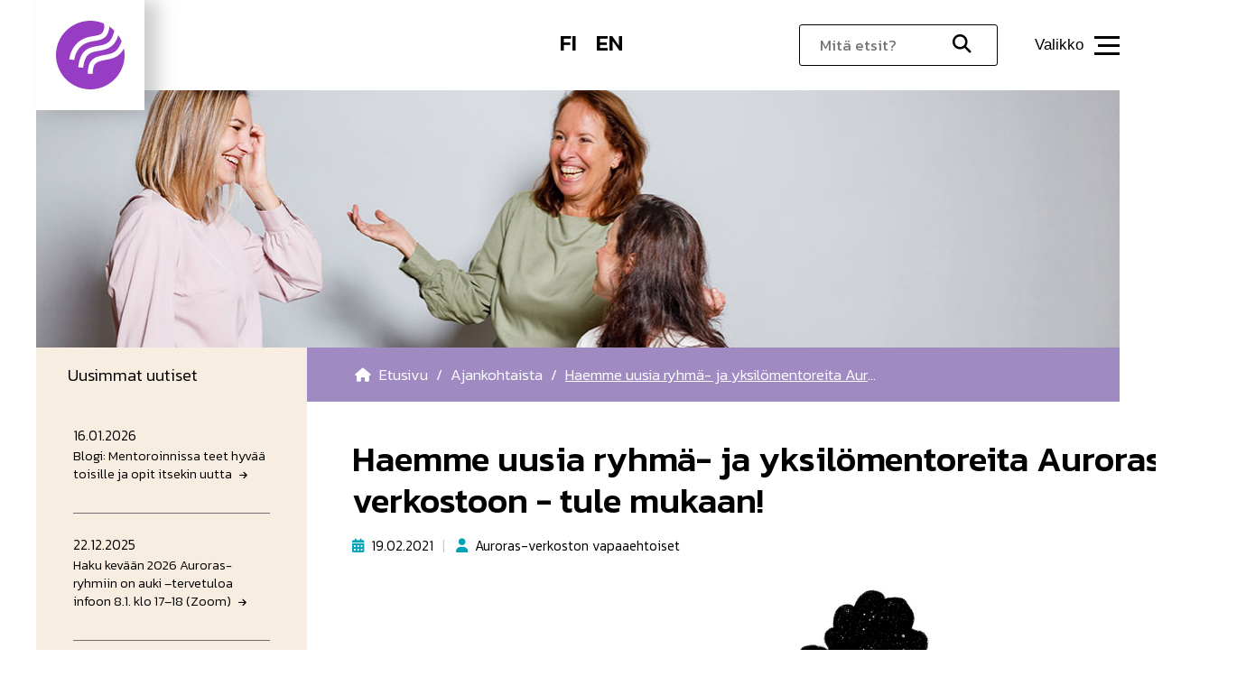

--- FILE ---
content_type: text/html; charset=UTF-8
request_url: https://auroras.fi/2021/02/haemme-uusia-ryhma-ja-yksilomentoreita-auroras-verkostoon-tule-mukaan/
body_size: 9245
content:
<!DOCTYPE html>
<html lang="fi">
  <head>
  <!-- Google Tag Manager -->
<script>(function(w,d,s,l,i){w[l]=w[l]||[];w[l].push({'gtm.start':
new Date().getTime(),event:'gtm.js'});var f=d.getElementsByTagName(s)[0],
j=d.createElement(s),dl=l!='dataLayer'?'&l='+l:'';j.async=true;j.src=
'https://www.googletagmanager.com/gtm.js?id='+i+dl;f.parentNode.insertBefore(j,f);
})(window,document,'script','dataLayer','GTM-WL4725CV');</script>
<!-- End Google Tag Manager -->  <meta charset="utf-8" />
  <link rel="preconnect" href="https://fonts.googleapis.com" />
  <link rel="preconnect" href="https://fonts.gstatic.com" crossorigin />
  <link rel="preload" as="style" onload="this.onload=null;this.rel='stylesheet'" href="https://fonts.googleapis.com/css2?family=Kanit:wght@300;400;500&display=swap" />
  <link rel="preload" as="style" onload="this.onload=null;this.rel='stylesheet'" href="https://cdnjs.cloudflare.com/ajax/libs/font-awesome/6.4.2/css/all.min.css" integrity="sha512-z3gLpd7yknf1YoNbCzqRKc4qyor8gaKU1qmn+CShxbuBusANI9QpRohGBreCFkKxLhei6S9CQXFEbbKuqLg0DA==" crossorigin="anonymous" referrerpolicy="no-referrer" />
  <meta name="viewport" content="width=device-width, initial-scale=1" />
  <link rel="stylesheet" href="/wp-content/themes/auroras2025/style.css" />
  <link rel="stylesheet" href="/wp-content/themes/auroras2025/assets/css/theme68a30747" />
  <script src="https://ajax.googleapis.com/ajax/libs/jquery/3.7.1/jquery.min.js"></script>
  <link rel="apple-touch-icon" sizes="180x180" href="/apple-touch-icon.png" />
  <link rel="icon" type="image/png" sizes="32x32" href="/favicon-32x32.png" />
  <link rel="icon" type="image/png" sizes="16x16" href="/favicon-16x16.png" />
  <link rel="manifest" href="/site.webmanifest" />
  <script src="/wp-content/themes/auroras2025/assets/js/main.js"></script>
  <!--
  <script src="/wp-content/themes/auroras2025/assets/js/add.js"></script>
  -->
  <meta name='robots' content='index, follow, max-image-preview:large, max-snippet:-1, max-video-preview:-1' />

	<!-- This site is optimized with the Yoast SEO plugin v26.7 - https://yoast.com/wordpress/plugins/seo/ -->
	<title>Haemme uusia ryhmä- ja yksilömentoreita Auroras-verkostoon - tule mukaan!</title>
	<meta name="description" content="%" />
	<link rel="canonical" href="https://auroras.fi/2021/02/haemme-uusia-ryhma-ja-yksilomentoreita-auroras-verkostoon-tule-mukaan/" />
	<meta property="og:locale" content="fi_FI" />
	<meta property="og:type" content="article" />
	<meta property="og:title" content="Haemme uusia ryhmä- ja yksilömentoreita Auroras-verkostoon - tule mukaan!" />
	<meta property="og:description" content="%" />
	<meta property="og:url" content="https://auroras.fi/2021/02/haemme-uusia-ryhma-ja-yksilomentoreita-auroras-verkostoon-tule-mukaan/" />
	<meta property="og:site_name" content="Auroras" />
	<meta property="article:publisher" content="https://www.facebook.com/aurorasverkosto/" />
	<meta property="article:published_time" content="2021-02-19T08:58:54+00:00" />
	<meta property="article:modified_time" content="2021-02-19T09:35:12+00:00" />
	<meta property="og:image" content="https://auroras.fi/wp-content/uploads/2021/02/Mentoriksi-Auroras-verkostoon.png" />
	<meta name="author" content="Auroras-verkoston vapaaehtoiset" />
	<meta name="twitter:card" content="summary_large_image" />
	<meta name="twitter:label1" content="Kirjoittanut" />
	<meta name="twitter:data1" content="Auroras-verkoston vapaaehtoiset" />
	<meta name="twitter:label2" content="Arvioitu lukuaika" />
	<meta name="twitter:data2" content="1 minuutti" />
	<script type="application/ld+json" class="yoast-schema-graph">{"@context":"https://schema.org","@graph":[{"@type":"Article","@id":"https://auroras.fi/2021/02/haemme-uusia-ryhma-ja-yksilomentoreita-auroras-verkostoon-tule-mukaan/#article","isPartOf":{"@id":"https://auroras.fi/2021/02/haemme-uusia-ryhma-ja-yksilomentoreita-auroras-verkostoon-tule-mukaan/"},"author":{"name":"Auroras-verkoston vapaaehtoiset","@id":"https://auroras.fi/#/schema/person/df6fcd20e0ab0eda88b630e3b97f564b"},"headline":"Haemme uusia ryhmä- ja yksilömentoreita Auroras-verkostoon &#8211; tule mukaan!","datePublished":"2021-02-19T08:58:54+00:00","dateModified":"2021-02-19T09:35:12+00:00","mainEntityOfPage":{"@id":"https://auroras.fi/2021/02/haemme-uusia-ryhma-ja-yksilomentoreita-auroras-verkostoon-tule-mukaan/"},"wordCount":207,"commentCount":0,"publisher":{"@id":"https://auroras.fi/#organization"},"image":{"@id":"https://auroras.fi/2021/02/haemme-uusia-ryhma-ja-yksilomentoreita-auroras-verkostoon-tule-mukaan/#primaryimage"},"thumbnailUrl":"https://auroras.fi/wp-content/uploads/2021/02/Mentoriksi-Auroras-verkostoon.png","inLanguage":"fi","potentialAction":[{"@type":"CommentAction","name":"Comment","target":["https://auroras.fi/2021/02/haemme-uusia-ryhma-ja-yksilomentoreita-auroras-verkostoon-tule-mukaan/#respond"]}]},{"@type":"WebPage","@id":"https://auroras.fi/2021/02/haemme-uusia-ryhma-ja-yksilomentoreita-auroras-verkostoon-tule-mukaan/","url":"https://auroras.fi/2021/02/haemme-uusia-ryhma-ja-yksilomentoreita-auroras-verkostoon-tule-mukaan/","name":"Haemme uusia ryhmä- ja yksilömentoreita Auroras-verkostoon - tule mukaan!","isPartOf":{"@id":"https://auroras.fi/#website"},"primaryImageOfPage":{"@id":"https://auroras.fi/2021/02/haemme-uusia-ryhma-ja-yksilomentoreita-auroras-verkostoon-tule-mukaan/#primaryimage"},"image":{"@id":"https://auroras.fi/2021/02/haemme-uusia-ryhma-ja-yksilomentoreita-auroras-verkostoon-tule-mukaan/#primaryimage"},"thumbnailUrl":"https://auroras.fi/wp-content/uploads/2021/02/Mentoriksi-Auroras-verkostoon.png","datePublished":"2021-02-19T08:58:54+00:00","dateModified":"2021-02-19T09:35:12+00:00","description":"%","breadcrumb":{"@id":"https://auroras.fi/2021/02/haemme-uusia-ryhma-ja-yksilomentoreita-auroras-verkostoon-tule-mukaan/#breadcrumb"},"inLanguage":"fi","potentialAction":[{"@type":"ReadAction","target":["https://auroras.fi/2021/02/haemme-uusia-ryhma-ja-yksilomentoreita-auroras-verkostoon-tule-mukaan/"]}]},{"@type":"ImageObject","inLanguage":"fi","@id":"https://auroras.fi/2021/02/haemme-uusia-ryhma-ja-yksilomentoreita-auroras-verkostoon-tule-mukaan/#primaryimage","url":"https://auroras.fi/wp-content/uploads/2021/02/Mentoriksi-Auroras-verkostoon.png","contentUrl":"https://auroras.fi/wp-content/uploads/2021/02/Mentoriksi-Auroras-verkostoon.png","width":940,"height":788},{"@type":"BreadcrumbList","@id":"https://auroras.fi/2021/02/haemme-uusia-ryhma-ja-yksilomentoreita-auroras-verkostoon-tule-mukaan/#breadcrumb","itemListElement":[{"@type":"ListItem","position":1,"name":"Home","item":"https://auroras.fi/"},{"@type":"ListItem","position":2,"name":"Haemme uusia ryhmä- ja yksilömentoreita Auroras-verkostoon &#8211; tule mukaan!"}]},{"@type":"WebSite","@id":"https://auroras.fi/#website","url":"https://auroras.fi/","name":"Auroras-verkosto","description":"Auroras-verkosto","publisher":{"@id":"https://auroras.fi/#organization"},"potentialAction":[{"@type":"SearchAction","target":{"@type":"EntryPoint","urlTemplate":"https://auroras.fi/?s={search_term_string}"},"query-input":{"@type":"PropertyValueSpecification","valueRequired":true,"valueName":"search_term_string"}}],"inLanguage":"fi"},{"@type":"Organization","@id":"https://auroras.fi/#organization","name":"Auroras-verkosto","url":"https://auroras.fi/","logo":{"@type":"ImageObject","inLanguage":"fi","@id":"https://auroras.fi/#/schema/logo/image/","url":"https://auroras.fi/wp-content/uploads/2025/08/Auroras-somelogo-2560-x-2560-px-1.png","contentUrl":"https://auroras.fi/wp-content/uploads/2025/08/Auroras-somelogo-2560-x-2560-px-1.png","width":2560,"height":2560,"caption":"Auroras-verkosto"},"image":{"@id":"https://auroras.fi/#/schema/logo/image/"},"sameAs":["https://www.facebook.com/aurorasverkosto/","https://www.instagram.com/aurorasverkosto"]},{"@type":"Person","@id":"https://auroras.fi/#/schema/person/df6fcd20e0ab0eda88b630e3b97f564b","name":"Auroras-verkoston vapaaehtoiset"}]}</script>
	<!-- / Yoast SEO plugin. -->


<link rel="alternate" title="oEmbed (JSON)" type="application/json+oembed" href="https://auroras.fi/wp-json/oembed/1.0/embed?url=https%3A%2F%2Fauroras.fi%2F2021%2F02%2Fhaemme-uusia-ryhma-ja-yksilomentoreita-auroras-verkostoon-tule-mukaan%2F" />
<link rel="alternate" title="oEmbed (XML)" type="text/xml+oembed" href="https://auroras.fi/wp-json/oembed/1.0/embed?url=https%3A%2F%2Fauroras.fi%2F2021%2F02%2Fhaemme-uusia-ryhma-ja-yksilomentoreita-auroras-verkostoon-tule-mukaan%2F&#038;format=xml" />
<style id='wp-img-auto-sizes-contain-inline-css' type='text/css'>
img:is([sizes=auto i],[sizes^="auto," i]){contain-intrinsic-size:3000px 1500px}
/*# sourceURL=wp-img-auto-sizes-contain-inline-css */
</style>
<style id='wp-block-library-inline-css' type='text/css'>
:root{--wp-block-synced-color:#7a00df;--wp-block-synced-color--rgb:122,0,223;--wp-bound-block-color:var(--wp-block-synced-color);--wp-editor-canvas-background:#ddd;--wp-admin-theme-color:#007cba;--wp-admin-theme-color--rgb:0,124,186;--wp-admin-theme-color-darker-10:#006ba1;--wp-admin-theme-color-darker-10--rgb:0,107,160.5;--wp-admin-theme-color-darker-20:#005a87;--wp-admin-theme-color-darker-20--rgb:0,90,135;--wp-admin-border-width-focus:2px}@media (min-resolution:192dpi){:root{--wp-admin-border-width-focus:1.5px}}.wp-element-button{cursor:pointer}:root .has-very-light-gray-background-color{background-color:#eee}:root .has-very-dark-gray-background-color{background-color:#313131}:root .has-very-light-gray-color{color:#eee}:root .has-very-dark-gray-color{color:#313131}:root .has-vivid-green-cyan-to-vivid-cyan-blue-gradient-background{background:linear-gradient(135deg,#00d084,#0693e3)}:root .has-purple-crush-gradient-background{background:linear-gradient(135deg,#34e2e4,#4721fb 50%,#ab1dfe)}:root .has-hazy-dawn-gradient-background{background:linear-gradient(135deg,#faaca8,#dad0ec)}:root .has-subdued-olive-gradient-background{background:linear-gradient(135deg,#fafae1,#67a671)}:root .has-atomic-cream-gradient-background{background:linear-gradient(135deg,#fdd79a,#004a59)}:root .has-nightshade-gradient-background{background:linear-gradient(135deg,#330968,#31cdcf)}:root .has-midnight-gradient-background{background:linear-gradient(135deg,#020381,#2874fc)}:root{--wp--preset--font-size--normal:16px;--wp--preset--font-size--huge:42px}.has-regular-font-size{font-size:1em}.has-larger-font-size{font-size:2.625em}.has-normal-font-size{font-size:var(--wp--preset--font-size--normal)}.has-huge-font-size{font-size:var(--wp--preset--font-size--huge)}.has-text-align-center{text-align:center}.has-text-align-left{text-align:left}.has-text-align-right{text-align:right}.has-fit-text{white-space:nowrap!important}#end-resizable-editor-section{display:none}.aligncenter{clear:both}.items-justified-left{justify-content:flex-start}.items-justified-center{justify-content:center}.items-justified-right{justify-content:flex-end}.items-justified-space-between{justify-content:space-between}.screen-reader-text{border:0;clip-path:inset(50%);height:1px;margin:-1px;overflow:hidden;padding:0;position:absolute;width:1px;word-wrap:normal!important}.screen-reader-text:focus{background-color:#ddd;clip-path:none;color:#444;display:block;font-size:1em;height:auto;left:5px;line-height:normal;padding:15px 23px 14px;text-decoration:none;top:5px;width:auto;z-index:100000}html :where(.has-border-color){border-style:solid}html :where([style*=border-top-color]){border-top-style:solid}html :where([style*=border-right-color]){border-right-style:solid}html :where([style*=border-bottom-color]){border-bottom-style:solid}html :where([style*=border-left-color]){border-left-style:solid}html :where([style*=border-width]){border-style:solid}html :where([style*=border-top-width]){border-top-style:solid}html :where([style*=border-right-width]){border-right-style:solid}html :where([style*=border-bottom-width]){border-bottom-style:solid}html :where([style*=border-left-width]){border-left-style:solid}html :where(img[class*=wp-image-]){height:auto;max-width:100%}:where(figure){margin:0 0 1em}html :where(.is-position-sticky){--wp-admin--admin-bar--position-offset:var(--wp-admin--admin-bar--height,0px)}@media screen and (max-width:600px){html :where(.is-position-sticky){--wp-admin--admin-bar--position-offset:0px}}

/*# sourceURL=wp-block-library-inline-css */
</style><style id='global-styles-inline-css' type='text/css'>
:root{--wp--preset--aspect-ratio--square: 1;--wp--preset--aspect-ratio--4-3: 4/3;--wp--preset--aspect-ratio--3-4: 3/4;--wp--preset--aspect-ratio--3-2: 3/2;--wp--preset--aspect-ratio--2-3: 2/3;--wp--preset--aspect-ratio--16-9: 16/9;--wp--preset--aspect-ratio--9-16: 9/16;--wp--preset--color--black: #000000;--wp--preset--color--cyan-bluish-gray: #abb8c3;--wp--preset--color--white: #ffffff;--wp--preset--color--pale-pink: #f78da7;--wp--preset--color--vivid-red: #cf2e2e;--wp--preset--color--luminous-vivid-orange: #ff6900;--wp--preset--color--luminous-vivid-amber: #fcb900;--wp--preset--color--light-green-cyan: #7bdcb5;--wp--preset--color--vivid-green-cyan: #00d084;--wp--preset--color--pale-cyan-blue: #8ed1fc;--wp--preset--color--vivid-cyan-blue: #0693e3;--wp--preset--color--vivid-purple: #9b51e0;--wp--preset--gradient--vivid-cyan-blue-to-vivid-purple: linear-gradient(135deg,rgb(6,147,227) 0%,rgb(155,81,224) 100%);--wp--preset--gradient--light-green-cyan-to-vivid-green-cyan: linear-gradient(135deg,rgb(122,220,180) 0%,rgb(0,208,130) 100%);--wp--preset--gradient--luminous-vivid-amber-to-luminous-vivid-orange: linear-gradient(135deg,rgb(252,185,0) 0%,rgb(255,105,0) 100%);--wp--preset--gradient--luminous-vivid-orange-to-vivid-red: linear-gradient(135deg,rgb(255,105,0) 0%,rgb(207,46,46) 100%);--wp--preset--gradient--very-light-gray-to-cyan-bluish-gray: linear-gradient(135deg,rgb(238,238,238) 0%,rgb(169,184,195) 100%);--wp--preset--gradient--cool-to-warm-spectrum: linear-gradient(135deg,rgb(74,234,220) 0%,rgb(151,120,209) 20%,rgb(207,42,186) 40%,rgb(238,44,130) 60%,rgb(251,105,98) 80%,rgb(254,248,76) 100%);--wp--preset--gradient--blush-light-purple: linear-gradient(135deg,rgb(255,206,236) 0%,rgb(152,150,240) 100%);--wp--preset--gradient--blush-bordeaux: linear-gradient(135deg,rgb(254,205,165) 0%,rgb(254,45,45) 50%,rgb(107,0,62) 100%);--wp--preset--gradient--luminous-dusk: linear-gradient(135deg,rgb(255,203,112) 0%,rgb(199,81,192) 50%,rgb(65,88,208) 100%);--wp--preset--gradient--pale-ocean: linear-gradient(135deg,rgb(255,245,203) 0%,rgb(182,227,212) 50%,rgb(51,167,181) 100%);--wp--preset--gradient--electric-grass: linear-gradient(135deg,rgb(202,248,128) 0%,rgb(113,206,126) 100%);--wp--preset--gradient--midnight: linear-gradient(135deg,rgb(2,3,129) 0%,rgb(40,116,252) 100%);--wp--preset--font-size--small: 13px;--wp--preset--font-size--medium: 20px;--wp--preset--font-size--large: 36px;--wp--preset--font-size--x-large: 42px;--wp--preset--spacing--20: 0.44rem;--wp--preset--spacing--30: 0.67rem;--wp--preset--spacing--40: 1rem;--wp--preset--spacing--50: 1.5rem;--wp--preset--spacing--60: 2.25rem;--wp--preset--spacing--70: 3.38rem;--wp--preset--spacing--80: 5.06rem;--wp--preset--shadow--natural: 6px 6px 9px rgba(0, 0, 0, 0.2);--wp--preset--shadow--deep: 12px 12px 50px rgba(0, 0, 0, 0.4);--wp--preset--shadow--sharp: 6px 6px 0px rgba(0, 0, 0, 0.2);--wp--preset--shadow--outlined: 6px 6px 0px -3px rgb(255, 255, 255), 6px 6px rgb(0, 0, 0);--wp--preset--shadow--crisp: 6px 6px 0px rgb(0, 0, 0);}:where(.is-layout-flex){gap: 0.5em;}:where(.is-layout-grid){gap: 0.5em;}body .is-layout-flex{display: flex;}.is-layout-flex{flex-wrap: wrap;align-items: center;}.is-layout-flex > :is(*, div){margin: 0;}body .is-layout-grid{display: grid;}.is-layout-grid > :is(*, div){margin: 0;}:where(.wp-block-columns.is-layout-flex){gap: 2em;}:where(.wp-block-columns.is-layout-grid){gap: 2em;}:where(.wp-block-post-template.is-layout-flex){gap: 1.25em;}:where(.wp-block-post-template.is-layout-grid){gap: 1.25em;}.has-black-color{color: var(--wp--preset--color--black) !important;}.has-cyan-bluish-gray-color{color: var(--wp--preset--color--cyan-bluish-gray) !important;}.has-white-color{color: var(--wp--preset--color--white) !important;}.has-pale-pink-color{color: var(--wp--preset--color--pale-pink) !important;}.has-vivid-red-color{color: var(--wp--preset--color--vivid-red) !important;}.has-luminous-vivid-orange-color{color: var(--wp--preset--color--luminous-vivid-orange) !important;}.has-luminous-vivid-amber-color{color: var(--wp--preset--color--luminous-vivid-amber) !important;}.has-light-green-cyan-color{color: var(--wp--preset--color--light-green-cyan) !important;}.has-vivid-green-cyan-color{color: var(--wp--preset--color--vivid-green-cyan) !important;}.has-pale-cyan-blue-color{color: var(--wp--preset--color--pale-cyan-blue) !important;}.has-vivid-cyan-blue-color{color: var(--wp--preset--color--vivid-cyan-blue) !important;}.has-vivid-purple-color{color: var(--wp--preset--color--vivid-purple) !important;}.has-black-background-color{background-color: var(--wp--preset--color--black) !important;}.has-cyan-bluish-gray-background-color{background-color: var(--wp--preset--color--cyan-bluish-gray) !important;}.has-white-background-color{background-color: var(--wp--preset--color--white) !important;}.has-pale-pink-background-color{background-color: var(--wp--preset--color--pale-pink) !important;}.has-vivid-red-background-color{background-color: var(--wp--preset--color--vivid-red) !important;}.has-luminous-vivid-orange-background-color{background-color: var(--wp--preset--color--luminous-vivid-orange) !important;}.has-luminous-vivid-amber-background-color{background-color: var(--wp--preset--color--luminous-vivid-amber) !important;}.has-light-green-cyan-background-color{background-color: var(--wp--preset--color--light-green-cyan) !important;}.has-vivid-green-cyan-background-color{background-color: var(--wp--preset--color--vivid-green-cyan) !important;}.has-pale-cyan-blue-background-color{background-color: var(--wp--preset--color--pale-cyan-blue) !important;}.has-vivid-cyan-blue-background-color{background-color: var(--wp--preset--color--vivid-cyan-blue) !important;}.has-vivid-purple-background-color{background-color: var(--wp--preset--color--vivid-purple) !important;}.has-black-border-color{border-color: var(--wp--preset--color--black) !important;}.has-cyan-bluish-gray-border-color{border-color: var(--wp--preset--color--cyan-bluish-gray) !important;}.has-white-border-color{border-color: var(--wp--preset--color--white) !important;}.has-pale-pink-border-color{border-color: var(--wp--preset--color--pale-pink) !important;}.has-vivid-red-border-color{border-color: var(--wp--preset--color--vivid-red) !important;}.has-luminous-vivid-orange-border-color{border-color: var(--wp--preset--color--luminous-vivid-orange) !important;}.has-luminous-vivid-amber-border-color{border-color: var(--wp--preset--color--luminous-vivid-amber) !important;}.has-light-green-cyan-border-color{border-color: var(--wp--preset--color--light-green-cyan) !important;}.has-vivid-green-cyan-border-color{border-color: var(--wp--preset--color--vivid-green-cyan) !important;}.has-pale-cyan-blue-border-color{border-color: var(--wp--preset--color--pale-cyan-blue) !important;}.has-vivid-cyan-blue-border-color{border-color: var(--wp--preset--color--vivid-cyan-blue) !important;}.has-vivid-purple-border-color{border-color: var(--wp--preset--color--vivid-purple) !important;}.has-vivid-cyan-blue-to-vivid-purple-gradient-background{background: var(--wp--preset--gradient--vivid-cyan-blue-to-vivid-purple) !important;}.has-light-green-cyan-to-vivid-green-cyan-gradient-background{background: var(--wp--preset--gradient--light-green-cyan-to-vivid-green-cyan) !important;}.has-luminous-vivid-amber-to-luminous-vivid-orange-gradient-background{background: var(--wp--preset--gradient--luminous-vivid-amber-to-luminous-vivid-orange) !important;}.has-luminous-vivid-orange-to-vivid-red-gradient-background{background: var(--wp--preset--gradient--luminous-vivid-orange-to-vivid-red) !important;}.has-very-light-gray-to-cyan-bluish-gray-gradient-background{background: var(--wp--preset--gradient--very-light-gray-to-cyan-bluish-gray) !important;}.has-cool-to-warm-spectrum-gradient-background{background: var(--wp--preset--gradient--cool-to-warm-spectrum) !important;}.has-blush-light-purple-gradient-background{background: var(--wp--preset--gradient--blush-light-purple) !important;}.has-blush-bordeaux-gradient-background{background: var(--wp--preset--gradient--blush-bordeaux) !important;}.has-luminous-dusk-gradient-background{background: var(--wp--preset--gradient--luminous-dusk) !important;}.has-pale-ocean-gradient-background{background: var(--wp--preset--gradient--pale-ocean) !important;}.has-electric-grass-gradient-background{background: var(--wp--preset--gradient--electric-grass) !important;}.has-midnight-gradient-background{background: var(--wp--preset--gradient--midnight) !important;}.has-small-font-size{font-size: var(--wp--preset--font-size--small) !important;}.has-medium-font-size{font-size: var(--wp--preset--font-size--medium) !important;}.has-large-font-size{font-size: var(--wp--preset--font-size--large) !important;}.has-x-large-font-size{font-size: var(--wp--preset--font-size--x-large) !important;}
/*# sourceURL=global-styles-inline-css */
</style>

<style id='classic-theme-styles-inline-css' type='text/css'>
/*! This file is auto-generated */
.wp-block-button__link{color:#fff;background-color:#32373c;border-radius:9999px;box-shadow:none;text-decoration:none;padding:calc(.667em + 2px) calc(1.333em + 2px);font-size:1.125em}.wp-block-file__button{background:#32373c;color:#fff;text-decoration:none}
/*# sourceURL=/wp-includes/css/classic-themes.min.css */
</style>
<link rel="https://api.w.org/" href="https://auroras.fi/wp-json/" /><link rel="alternate" title="JSON" type="application/json" href="https://auroras.fi/wp-json/wp/v2/posts/2304" /><link rel="EditURI" type="application/rsd+xml" title="RSD" href="https://auroras.fi/xmlrpc.php?rsd" />

<link rel='shortlink' href='https://auroras.fi/?p=2304' />
<script>window.ajaxurl = "https://auroras.fi/wp-admin/admin-ajax.php";</script>
  </head>
  <body class="wp-singular post-template-default single single-post postid-2304 single-format-standard wp-embed-responsive wp-theme-auroras2025">
    <!-- Google Tag Manager (noscript) -->
<noscript><iframe src="https://www.googletagmanager.com/ns.html?id=GTM-WL4725CV"
height="0" width="0" style="display:none;visibility:hidden"></iframe></noscript>
<!-- End Google Tag Manager (noscript) -->    <div id="wrap">
      	<section class="hero news">
		<div class="inner">
            <div class="bg" style="background-image: url(/wp-content/uploads/2025/06/hero_ajankohtaista.jpg)"></div>
      <div class="status">
				<div class="title">
					Uusimmat uutiset
				</div>
				<div class="breadcrumb">
					<div class="items">
						<a href="/">
							<i class="fa fa-home"></i>
							Etusivu</a>
						/
						<a href="/ajankohtaista/">Ajankohtaista</a>
						/
						<a href="https://auroras.fi/2021/02/haemme-uusia-ryhma-ja-yksilomentoreita-auroras-verkostoon-tule-mukaan/" class="active">Haemme uusia ryhmä- ja yksilömentoreita Auroras-verkostoon - tule mukaan!</a>
					</div>
				</div>
			</div>
		</div>
	</section>

      	<section class="article">
		<div class="latest">
										<a class="item first" href="https://auroras.fi/2026/01/blogi-mentoroinnissa-teet-hyvaa-toisille-ja-opit-itsekin-uutta/">
					<p class="time">16.01.2026</p>
					<p class="title">
						Blogi: Mentoroinnissa teet hyvää toisille ja opit itsekin uutta
					</p>
				</a>
							<a class="item" href="https://auroras.fi/2025/12/haku-kevaan-2026-auroras-ryhmiin-on-auki-tervetuloa-infoon-8-1-klo-17-18-zoom/">
					<p class="time">22.12.2025</p>
					<p class="title">
						Haku kevään 2026 Auroras-ryhmiin on auki –tervetuloa infoon 8.1. klo 17–18 (Zoom)
					</p>
				</a>
							<a class="item" href="https://auroras.fi/2025/12/tule-mukaan-edistamaan-kansainvalisten-naisten-urapolkuja-ja-kielen-oppimista/">
					<p class="time">19.12.2025</p>
					<p class="title">
						Tule mukaan edistämään kansainvälisten naisten urapolkuja ja kielen oppimista
					</p>
				</a>
					</div>
		<div class="contentwrap">
			<div class="content">
				<h1>Haemme uusia ryhmä- ja yksilömentoreita Auroras-verkostoon - tule mukaan!</h1>
				<div class="meta">
					<div class="date">19.02.2021</div>
					<span></span>
					<div class="author">Auroras-verkoston vapaaehtoiset</div>
				</div>
				<p><img loading="lazy" decoding="async" class="alignleft wp-image-2310 size-full" src="https://auroras.fi/wp-content/uploads/2021/02/Mentoriksi-Auroras-verkostoon.png" alt="" width="940" height="788" srcset="https://auroras.fi/wp-content/uploads/2021/02/Mentoriksi-Auroras-verkostoon.png 940w, https://auroras.fi/wp-content/uploads/2021/02/Mentoriksi-Auroras-verkostoon-300x251.png 300w, https://auroras.fi/wp-content/uploads/2021/02/Mentoriksi-Auroras-verkostoon-768x644.png 768w" sizes="auto, (max-width: 940px) 100vw, 940px" />Oletko kiinnostunut tukemaan maahan muuttaneiden naisten polkua työnhaussa ja suomalaisessa työelämässä? Jos haluat tehdä merkityksellistä vapaaehtoistyötä ja tämä aihe tuntuu tärkeältä, nyt on oivallinen tilaisuus lähteä mukaan mentoriksi Auroras-verkoston kevään ryhmiin tai yksilömentoriksi!</p>
<p>Tällä hetkellä etsimme ryhmämentoreita etenkin kotona olevien äitien ryhmään (tapaamiset etänä arkisin aamupäivästä) sekä myös koulutettujen naisten ryhmään (etätapaamiset arkisin alkuillasta). Kaikki ryhmät aloittavat toimintansa etänä Zoomissa. Ryhmät alkavat maaliskuun alussa ja kokoontuvat kerran viikossa, kotiäitiryhmä 8 viikon ja muut ryhmät 12 viikon ajan.</p>
<p>Haemme myös yksilömentoreita erityisesti opetus-, kasvatus-, sosiaali-, oikeus-, taloushallinto- ja toimistoaloilta. Yksilömentoroinnissa yhdistämme aktorin ja mentorin samalta alalta ja (etä)tapaamiset ovat sovittavissa joustavasti. Niin aktorimme kuin mentorimmekin ovat naisia.</p>
<p>Jos kiinnostuit mentorina toimimisesta, puhut sujuvasti suomen kieltä ja tunnet suomalaista työelämää, otathan rohkeasti ja pikaisesti yhteyttä hankepäällikköömme Eve Silvennoiseen:<br />
Puhelin: +358 45 168 7421<br />
Sähköposti: <a href="mailto:eve.silvennoinen@auroras.fi" target="_blank" rel="noopener">eve.silvennoinen(a)auroras.fi</a></p>
<p>Tarjoamme perehdytyksen mentorointiin, tarvittaessa tukea etäyhteyden käytössä sekä kannustavan mentorointiyhteisön antoisan vapaaehtoistyön parissa! Voit lukea Auroras-mentoroinnista lisää täältä: <a href="https://auroras.fi/auroras/mentoriksi/">https://auroras.fi/auroras/mentoriksi/.</a></p>

			</div>
			<hr/>
			<div class="sharelinks">
				Jaa kirjoitus sosiaalisessa mediassa tai sähköpostilla
				<div class="buttons">
					<a class="share li">Jaa LinkedInissä</a>
					<a class="share tw">Jaa X:ssa</a>
					<a class="share fb">Jaa Facebookissa</a>
					<a class="share mail">sähköposti</a>
				</div>
			</div>
		</div>
	</section>

      <section class="newsletter">
    <div class="inner">
        <h2 class="heading">
            <svg width="40" xmlns="http://www.w3.org/2000/svg" viewBox="0 0 37.316 37.317">
                <path d="M10.474,12.854H20a.952.952,0,0,0,.952-.952V10.95A.952.952,0,0,0,20,10H10.474a.952.952,0,0,0-.952.952V11.9A.952.952,0,0,0,10.474,12.854Zm-.952,4.761a.952.952,0,0,0,.952.952H20a.952.952,0,0,0,.952-.952v-.952A.952.952,0,0,0,20,15.71H10.474a.952.952,0,0,0-.952.952Zm5.713,7.208a4.754,4.754,0,0,1-2.789-.9L0,14.928V27.612a2.856,2.856,0,0,0,2.856,2.856H27.612a2.856,2.856,0,0,0,2.856-2.856V14.928L18.023,23.919A4.758,4.758,0,0,1,15.234,24.823ZM29.374,9.7c-.527-.413-1.026-.8-1.762-1.357V5.713a2.856,2.856,0,0,0-2.856-2.856H20.141l-.538-.39c-1-.73-2.988-2.487-4.369-2.466-1.381-.021-3.368,1.736-4.369,2.466l-.538.39H5.713A2.856,2.856,0,0,0,2.856,5.713V8.34c-.736.555-1.235.944-1.762,1.357A2.856,2.856,0,0,0,0,11.945v.634l5.713,4.127V5.713H24.756V16.705l5.713-4.127v-.634A2.856,2.856,0,0,0,29.374,9.7Z" transform="matrix(0.966, -0.259, 0.259, 0.966, 0, 7.886)" fill="#9d2ab5"/>
            </svg>

            Tilaa uutiskirje
        </h2>
        <p>
            Uutiskirjeen avulla saat ajankohtaista tietoa Auroras-verkoston toiminnasta.
        </p>
        <form id="mc-embedded-subscribe-form" name="mc-embedded-subscribe-form" target="_blank" action="https://auroras.us15.list-manage.com/subscribe/post?u=f803f722e73ddb4530eb10c03&id=41944b3223" method="post">
            <p>Sähköpostiosoitteesi:</p>
            <input type="text" name="EMAIL" id="mce-EMAIL" autocomplete="email" placeholder="etunimi.sukunimi@osoite.fi" required />
            <button type="submit" class="button" name="subscribe" id="mc-embedded-subscribe">
                Tilaa uutiskirje
            </button>
        </form>
    </div>
</section>
<footer class="footer">
    <div class="inner">
        <div class="colw">
            <h3>Yhteystiedot</h3>
            <p>Auroras-verkosto<br />
Suomen Akateemisten Naisten Liitto<br />
Fredrikinkatu 33 A 402<br />
FI-00120 Helsinki</p>
<p><a href="https://luetaanyhdessa.fi/yhteystiedot/">Kaikki yhteystiedot</a><br />
<a href="https://auroras.fi/tietosuoja/">Tietosuoja</a></p>

        </div>
        <div class="colw">
            <h3>Sosiaalinen media</h3>
                            <a href="https&#x3A;&#x2F;&#x2F;fi.linkedin.com&#x2F;company&#x2F;auroras-verkosto" class="li" target="_blank" rel="noreferrer noopener">li</a>
                            <a href="https&#x3A;&#x2F;&#x2F;www.facebook.com&#x2F;aurorasverkosto&#x2F;" class="fb" target="_blank" rel="noreferrer noopener">fb</a>
                            <a href="https&#x3A;&#x2F;&#x2F;www.instagram.com&#x2F;aurorasverkosto&#x2F;" class="ig" target="_blank" rel="noreferrer noopener">ig</a>
                    </div>
        <div class="coln">
            <!--
            <a href="http://stm.fi/" target="_blank" rel="noreferrer noopener">
                <img src="/wp-content/themes/auroras2025/assets/img/logo-stm-veikkaus.png" alt="" />
            </a>
            -->
        </div>
    </div>
</footer>
      <header class="header">
  <div class="inner">
    <a href="/" class="logo">Auroras</a>
    <div class="items">
                  <div class="flags">
                <a href="/" class="fi">FI</a>
                <a href="/en/" class="en">EN</a>
                            </div>
      <div class="globalsearchfield">
	<form method="get" action="/">
		<input type="text" placeholder="Mitä etsit?" name="s" value=""/>
		<button>Hae</button>
	</form>
</div>
      <button class="togglewrap" type="button">
        Valikko<div class="toggle">
          Avaa / sulje menu<div class="line1"></div>
          <div class="line2"></div>
          <div class="line3"></div>
        </div>
      </button>
    </div>
    <div class="menu">
      <div class="level1">
      <a href="/" data-id="59" class="">Etusivu</a>
          </div>
          <div class="level1 children">
      <a href="/kansainvaliset-naiset/" data-id="4071" class="">Kansainväliset naiset</a>
              <button type="button" data-id="4071" />
          </div>
          <div class="submenu1" data-id="4071">
                  <div class="level2">
            <a href="/tutustu-toimintaamme/" data-id="4253" class="">Tutustu toimintaamme</a>
                      </div>
                            <div class="level2">
            <a href="/ilmoittaudu-ryhmaan/" data-id="4072" class="">Ilmoittaudu ryhmään</a>
                      </div>
                            <div class="level2">
            <a href="/auroras-alumnit/" data-id="4295" class="">Auroras-alumnit</a>
                      </div>
                        </div>
          <div class="level1 children">
      <a href="/lomakkeet/tietoa-mentoreille/" data-id="2656" class="">Mentorit</a>
              <button type="button" data-id="2656" />
          </div>
          <div class="submenu1" data-id="2656">
                  <div class="level2">
            <a href="/tutustu-mentorina-toimimiseen/" data-id="4279" class="">Tutustu mentorina toimimiseen</a>
                      </div>
                            <div class="level2">
            <a href="/mentoriksi/" data-id="475" class="">Ilmoittaudu mentoriksi</a>
                      </div>
                            <div class="level2">
            <a href="/mentoreiden-koulutukset/" data-id="4080" class="">Mentoreiden koulutukset</a>
                      </div>
                        </div>
          <div class="level1 children">
      <a href="/ryhmat/" data-id="2528" class="">Ryhmät</a>
              <button type="button" data-id="2528" />
          </div>
          <div class="submenu1" data-id="2528">
                  <div class="level2">
            <a href="/tietoa-auroras-ryhmista/" data-id="4294" class="">Tietoa Auroras-ryhmistä</a>
                      </div>
                            <div class="level2">
            <a href="/mentorointiryhmat-b1/" data-id="4088" class="">Mentorointiryhmät (B1)</a>
                      </div>
                            <div class="level2">
            <a href="/kieliryhmat-a2/" data-id="4087" class="">Kieliryhmät (A2)</a>
                      </div>
                            <div class="level2">
            <a href="/materiaalit-ja-lomakkeet/" data-id="4077" class="">Materiaalit</a>
                      </div>
                        </div>
          <div class="level1 children">
      <a href="/tapahtumat/" data-id="4091" class="">Tapahtumat</a>
              <button type="button" data-id="4091" />
          </div>
          <div class="submenu1" data-id="4091">
                  <div class="level2">
            <a href="/verkoston-tapahtumat/" data-id="4293" class="">Verkoston tapahtumat</a>
                      </div>
                            <div class="level2">
            <a href="/auroras-infotilaisuudet/" data-id="4669" class="">Auroras-infotilaisuudet</a>
                      </div>
                        </div>
          <div class="level1 children">
      <a href="/kumppanit/" data-id="4083" class="">Kumppanit</a>
              <button type="button" data-id="4083" />
          </div>
          <div class="submenu1" data-id="4083">
                  <div class="level2">
            <a href="/yritysyhteistyo-2/" data-id="4084" class="">Yritysyhteistyö</a>
                      </div>
                            <div class="level2">
            <a href="/tarjoa-osaamistasi/" data-id="4085" class="">Jaa osaamistasi</a>
                      </div>
                            <div class="level2">
            <a href="/tarjoa-tiloja-auroras-toiminnalle/" data-id="4086" class="">Tarjoa tiloja Auroras-toiminnalle</a>
                      </div>
                        </div>
          <div class="level1 children">
      <a href="/meista/" data-id="4090" class="">Meistä</a>
              <button type="button" data-id="4090" />
          </div>
          <div class="submenu1" data-id="4090">
                  <div class="level2">
            <a href="/taustatietoa/" data-id="4089" class="">Taustatietoa</a>
                      </div>
                            <div class="level2">
            <a href="/yhteystiedot/" data-id="93" class="">Yhteystiedot</a>
                      </div>
                            <div class="level2">
            <a href="/lomakkeet/" data-id="4082" class="">Lomakkeet</a>
                      </div>
                            <div class="level2">
            <a href="/ajankohtaista/" data-id="4607" class="">Ajankohtaista</a>
                      </div>
                        </div>
        <div class="globalsearchfield">
	<form method="get" action="/">
		<input type="text" placeholder="Mitä etsit?" name="s" value=""/>
		<button>Hae</button>
	</form>
</div>
              <div class="flags">
                <a href="/" class="fi">FI</a>
                <a href="/en/" class="en">EN</a>
                            </div>
</div>
  </div>
</header>
    </div>
    <script type="speculationrules">
{"prefetch":[{"source":"document","where":{"and":[{"href_matches":"/*"},{"not":{"href_matches":["/wp-*.php","/wp-admin/*","/wp-content/uploads/*","/wp-content/*","/wp-content/plugins/*","/wp-content/themes/auroras2025/*","/*\\?(.+)"]}},{"not":{"selector_matches":"a[rel~=\"nofollow\"]"}},{"not":{"selector_matches":".no-prefetch, .no-prefetch a"}}]},"eagerness":"conservative"}]}
</script>

    <script src="https://unpkg.com/webp-hero@0.0.2/dist-cjs/polyfills.js"></script>
<script src="https://unpkg.com/webp-hero@0.0.2/dist-cjs/webp-hero.bundle.js"></script>
<script>
var webpMachine = new webpHero.WebpMachine();
webpMachine.polyfillDocument();
</script>
<link href="//cdn-images.mailchimp.com/embedcode/slim-10_7.css" rel="stylesheet" type="text/css" />
  </body>
</html>
<!--
Performance optimized by Redis Object Cache. Learn more: https://wprediscache.com

Retrieved 1530 objects (350 kt) from Redis using Predis (v2.4.0).
-->


--- FILE ---
content_type: text/css
request_url: https://auroras.fi/wp-content/themes/auroras2025/style.css
body_size: 119
content:
/*
Theme Name: Auroras 2025
Text Domain: auroras
Version: 1.0
Requires at least: 6.0.0
Requires PHP: 7.2
Description: Private theme for customer use
Author: Server Side Oy
Author URI: http://serverside.fi/
License: UNLICENSED
*/
@import url(theme.css);



--- FILE ---
content_type: text/css;charset=UTF-8
request_url: https://auroras.fi/wp-content/themes/auroras2025/assets/css/theme68a30747
body_size: 6168
content:
/* compiled by scssphp 1.13.0 on Thu, 21 Aug 2025 07:58:28 +0000 (0.0782s) */

@charset "UTF-8";
html {
  /* line-height: 1.24em; */
  line-height: 1.47em;
  font-size: 17px;
  scroll-behavior: smooth;
  scroll-padding-top: 100px;
}
body {
  margin: 0;
  padding: 0;
  background-color: #fff;
  color: #000;
  font-family: "Kanit", sans-serif;
  font-weight: 300;
  /* line-height: 1.24em; */
  line-height: 1.47em;
  padding-top: 80px;
  scroll-behavior: smooth;
  scroll-padding-top: 100px;
}
@media screen and (min-width: 768px) {
  body {
    padding-top: 80px;
  }
}
@media screen and (min-width: 1000px) {
  body {
    padding-top: 100px;
  }
}
select, input {
  font-family: "Kanit", sans-serif;
}
input {
  font-size: 1rem;
  color: #252525;
}
input:focus {
  outline: none;
}
a, button, * {
  background-repeat: no-repeat;
  -webkit-tap-highlight-color: rgba(0, 0, 0, 0);
}
a {
  color: inherit;
}
.anchor {
  /*
    &::before {
        content: "";
        display: block;
        height: 100px;
        margin-top: -100px;
    }
    */
}
button {
  cursor: pointer;
}
h1 {
  font-weight: 500;
  font-size: 2.3rem;
  line-height: 1.2em;
  margin: 0 0 1em;
}
button.button {
  padding: 19px 20px 15px;
  /* background-color: #546981; */
  background-color: #9f8ac2;
  border: 0;
  color: #fff;
  font-size: 1.15rem;
  line-height: 1.24em;
}
button.radio {
  display: block;
  text-align: left;
  max-width: 385px;
  margin: 0 auto;
  width: 100%;
  padding: 8px 0 5px;
  min-height: 20px;
  margin: 0 auto;
  background-color: transparent;
  border: 0;
  font-size: 1rem;
  padding-left: 25px;
  position: relative;
}
button.radio .check {
  position: relative;
  display: inline-block;
  border: 2px solid #000;
  border-radius: 50%;
  width: 20px;
  height: 20px;
  margin-right: 5px;
  vertical-align: middle;
}
button.radio .check::before {
  content: "";
  position: absolute;
  width: 12px;
  height: 12px;
  background-color: #000;
  border-radius: 50%;
  opacity: 0;
  will-change: opacity;
  transition: opacity 0.2s ease;
  left: 4px;
  top: 4px;
}
button.radio.checked .check::before {
  opacity: 1;
}
button.radio span {
  display: inline-block;
  max-width: calc(100% - 35px);
  vertical-align: middle;
}
a.share {
  display: inline-block;
  font-size: 0;
  color: transparent;
  /* background-color: #546981; */
  background-color: #9F8AC2;
  min-width: 40px;
  min-height: 40px;
  border-radius: 3px;
  display: inline-flex;
  justify-content: center;
  align-items: center;
  margin-right: 8px;
}
a.share::before {
  font-family: FontAwesome;
  color: #fff;
  font-size: 1.9rem;
}
a.share.li::before {
  content: "";
}
a.share.fb::before {
  content: "";
}
a.share.tw::before {
  content: "";
}
a.share.mail {
  font-size: 1rem;
  color: #fff;
  text-decoration: none;
  padding: 0 10px;
  font-weight: normal;
}
a.share.mail::before {
  content: "";
  margin-right: 10px;
}
.globalsearchfield {
  border: 1px solid #000;
  border-radius: 3px;
  max-width: 185px;
  transition: max-width 0.2s ease;
  display: none;
}
@media screen and (min-width: 768px) {
  .globalsearchfield {
    padding: 10px 0px 5px 35px;
    display: block;
  }
}
@media screen and (min-width: 1000px) {
  .globalsearchfield {
    padding: 8px 13px 8px 20px;
  }
}
.globalsearchfield input {
  border: 0;
  font-size: 1rem;
  width: calc(100% - 54px);
}
@media screen and (min-width: 1000px) {
  .globalsearchfield input {
    width: calc(100% - 50px);
  }
}
.globalsearchfield button {
  font-size: 0;
  color: transparent;
  border: 0;
  background-color: transparent;
  padding: 0;
}
@media screen and (min-width: 1000px) {
  .globalsearchfield button {
    padding: 1px 6px;
  }
}
.globalsearchfield button::after {
  font-size: 1.214rem;
  content: "";
  color: #000;
  font-family: FontAwesome;
}
.dividerheading {
  width: 100%;
  text-align: center;
  position: relative;
  margin: 15px 0;
}
.dividerheading::before {
  display: block;
  position: absolute;
  left: 0;
  top: 0;
  width: 100%;
  height: 1px;
  background-color: #252525;
  content: "";
  top: 50%;
}
.dividerheading h2 {
  background-color: #fff;
  position: relative;
  display: inline-block;
  padding: 0 20px;
}
header.header {
  position: fixed;
  left: 0;
  top: 0;
  width: 100%;
  z-index: 199;
}
header.header .inner {
  max-width: 1200px;
  margin: 0 auto;
  position: relative;
  box-sizing: border-box;
  padding-left: 80px;
}
@media screen and (min-width: 768px) {
  header.header .inner {
    padding-left: 100px;
  }
}
@media screen and (min-width: 1000px) {
  header.header .inner {
    padding-left: 120px;
  }
}
header.header .logo {
  display: block;
  background-image: url(../img/auroras-small.svg);
  background-size: 50px auto;
  /*
    background-position: 20px 14px;
    */
  background-position: center;
  font-size: 0;
  text-indent: -200px;
  overflow: hidden;
  background-color: #fff;
  position: absolute;
  left: 0;
  top: 0;
  width: 80px;
  height: 80px;
}
@media screen and (min-width: 768px) {
  header.header .logo {
    box-shadow: 15px 0 20px rgba(0, 0, 0, 0.2);
    background-size: 64% auto;
    width: 100px;
    height: 100px;
  }
}
@media screen and (min-width: 1000px) {
  header.header .logo {
    width: 120px;
    height: 122px;
  }
}
header.header .menu {
  max-height: 80vh;
  overflow-y: scroll;
}
header.header .items {
  display: flex;
  flex-direction: row;
  width: 100%;
  background-color: #fff;
  align-items: center;
  box-sizing: border-box;
  justify-content: flex-end;
  min-height: 80px;
}
@media screen and (min-width: 768px) {
  header.header .items {
    justify-content: space-between;
    padding-left: 24%;
  }
}
@media screen and (min-width: 1000px) {
  header.header .items {
    justify-content: flex-end;
    min-height: 100px;
    padding-left: 0;
  }
}
header.header .flags {
  display: none;
  flex-direction: row;
  min-width: 230px;
  transition: max-width 0.2s ease;
  margin-right: 40px;
}
@media screen and (min-width: 1000px) {
  header.header .flags {
    display: flex;
    column-gap: 10px;
  }
}
header.header .flags .fi, header.header .flags .en, header.header .flags .sv, header.header .flags .no {
  width: 40px;
  height: 40px;
  padding: 5px;
  box-sizing: border-box;
  font-weight: 500;
  text-decoration: none;
  font-size: 1.5rem;
  color: #000;
}
header.header .togglewrap {
  display: flex;
  flex-direction: row;
  align-items: center;
  /* min-width: 165px; */
  min-width: 135px;
  justify-content: flex-end;
  padding-right: 20px;
  border: 0;
  background-color: transparent;
}
@media screen and (min-width: 768px) {
  header.header .togglewrap {
    padding-right: 22px;
  }
}
@media screen and (min-width: 1200px) {
  header.header .togglewrap {
    padding-right: calc(1222px - 100vw);
    font-size: 1rem;
  }
}
@media screen and (min-width: 1222px) {
  header.header .togglewrap {
    padding-right: 0;
  }
}
header.header .toggle {
  font-size: 0;
  color: transparent;
  border: 0;
  width: 40px;
  height: 40px;
  position: relative;
  background-color: transparent;
}
header.header .toggle div {
  background-color: #000;
  height: 3px;
  width: 28px;
  position: absolute;
  right: 0;
}
header.header .toggle div.line1 {
  top: 10px;
  will-change: transform;
  transition: transform 0.1s ease 0.1s;
}
header.header .toggle div.line2 {
  top: 19px;
  width: 24px;
  transition: width 0.1s ease 0.2s;
  will-change: width;
}
header.header .toggle div.line3 {
  top: 28px;
  will-change: transform;
  transition: transform 0.1s ease 0s;
}
header.header .toggle:hover .line2 {
  width: 28px;
}
body.menuopen header.header .toggle .line2 {
  width: 0;
  transition: width 0.1s ease 0s;
}
body.menuopen header.header .toggle .line1 {
  transform: rotate(45deg) translate(3px, 10px);
  transition: transform 0.1s ease 0.1s;
}
body.menuopen header.header .toggle .line3 {
  transform: rotate(135deg) translate(-3px, 10px);
  transition: transform 0.1s ease 0.2s;
}
body.admin-bar header.header {
  top: 46px;
}
@media screen and (min-width: 783px) {
  body.admin-bar header.header {
    top: 33px;
  }
}
/*
body.searchfocused header.header {}
*/
header.header .menu {
  display: none;
  position: absolute;
  right: 0;
  border: 1px solid #000;
  min-width: 390px;
  background-color: #fff;
  box-sizing: border-box;
  border-radius: 0 0 0 40px;
  top: 80px;
  padding: 40px 80px 40px 50px;
}
@media screen and (min-width: 1000px) {
  header.header .menu {
    top: 90px;
    padding: 40px 50px;
  }
}
header.header .menu a {
  text-decoration: none;
  width: 100%;
  box-sizing: border-box;
  position: relative;
  display: inline-flex;
  align-items: center;
  flex: 0 0 auto;
  justify-content: space-between;
  min-height: 49px;
}
@media screen and (min-width: 1000px) {
  header.header .menu a {
    min-height: 52px;
  }
}
header.header .menu .level2 {
  padding-left: 12px;
}
header.header .menu .level3 {
  padding-left: 30px;
}
header.header .menu .submenu1, header.header .menu .submenu2 {
  display: none;
}
header.header .menu .submenu1.shown, header.header .menu .submenu2.shown {
  display: flex;
  flex-direction: column;
}
header.header .menu .children {
  display: flex;
  align-items: center;
}
header.header .menu .children button {
  background-color: transparent;
  display: inline-flex;
  justify-content: center;
  align-items: center;
  align-content: center;
  padding: 0;
  border: 3px solid #999;
  color: #999;
  border-radius: 50%;
  transform: rotate(-90deg);
  transition: all 0.2s ease;
  flex: 0 0 28px;
  width: 28px;
  height: 28px;
}
@media screen and (min-width: 1000px) {
  header.header .menu .children button {
    flex: 0 0 24px;
    width: 24px;
    height: 24px;
  }
}
header.header .menu .children button::before {
  font-family: FontAwesome;
  content: "";
}
header.header .menu .children button.shown {
  transform: rotate(90deg);
}
header.header .menu .flags {
  display: flex;
  flex-direction: row;
  justify-content: center;
  min-width: 100px;
  padding-left: 40px;
}
@media screen and (min-width: 1000px) {
  header.header .menu .flags {
    display: none;
  }
}
header.header .menu .flags a {
  flex: 0 0 55px;
  height: 45px;
  width: 55px;
}
header.header .menu .globalsearchfield {
  margin: 10px auto;
  display: block;
  padding: 6px 0px 5px 35px;
}
@media screen and (min-width: 768px) {
  header.header .menu .globalsearchfield {
    display: none;
  }
}
header.header .menu .current {
  font-weight: bold;
  text-decoration: underline;
}
body.menuopen header.header .menu {
  display: block;
}
section.newsletter {
  background-image: url(../img/bg-newsletter.jpg);
  background-size: cover;
  background-position: center;
  display: flex;
  justify-content: center;
  align-items: center;
  padding: 90px 0px 0;
}
@media screen and (min-width: 768px) {
  section.newsletter {
    padding: 90px 40px 82px;
  }
}
section.newsletter .inner {
  background-color: #fff;
  text-align: center;
  max-width: 590px;
  width: 100%;
  box-sizing: border-box;
  padding: 10px 40px 50px;
}
@media screen and (min-width: 768px) {
  section.newsletter .inner {
    padding: 10px 70px 50px;
  }
}
section.newsletter .heading {
  font-size: 1.94rem;
}
section.newsletter .heading img {
  width: 37px;
  margin-right: 5px;
}
section.newsletter input {
  border: 1px solid #000;
  border-radius: 3px;
  padding: 7px 15px;
  width: 100%;
  box-sizing: border-box;
  max-width: 380px;
  text-align: center;
  margin: 0 0 10px;
}
section.newsletter .button {
  width: 100%;
  max-width: 385px;
}
footer.footer {
  background-color: #252525;
  padding: 50px 30px;
}
footer.footer .inner {
  max-width: 1210px;
  margin: 0 auto;
  display: flex;
  flex-direction: column;
}
@media screen and (min-width: 768px) {
  footer.footer .inner {
    flex-direction: row;
    justify-content: space-between;
  }
}
footer.footer .colw {
  color: #fff;
  text-align: left;
  padding-bottom: 30px;
}
@media screen and (min-width: 768px) {
  footer.footer .colw {
    flex: 0 0 40%;
  }
}
@media screen and (min-width: 768px) {
  footer.footer .coln {
    padding-top: 30px;
    flex: 0 0 15%;
    text-align: right;
  }
}
footer.footer .li, footer.footer .ig, footer.footer .fb {
  text-decoration: none;
  display: inline-block;
  font-size: 0;
  color: transparent;
  margin-right: 20px;
  position: relative;
}
footer.footer .li::before, footer.footer .ig::before, footer.footer .fb::before {
  font-family: "FontAwesome";
  color: #fff;
  font-size: 2.5rem;
  position: relative;
  line-height: 1em;
}
footer.footer .ig::before {
  content: "";
}
footer.footer .fb::before {
  content: "";
}
footer.footer .li::before {
  content: "";
}
section.article {
  max-width: 1200px;
  margin: 0 auto;
  display: flex;
  flex-direction: row;
  align-items: flex-start;
  padding: 0 44px;
  box-sizing: border-box;
}
@media screen and (min-width: 768px) {
  section.article {
    padding: 0;
  }
}
section.article .latest {
  flex: 0 0 300px;
  /* background-color: #f8f9fb; */
  background-color: #F8EDE1;
  display: none;
  flex-direction: column;
}
@media screen and (min-width: 768px) {
  section.article .latest {
    display: flex;
  }
}
section.article .latest .item {
  box-sizing: border-box;
  color: #000;
  /*
      padding: 29px 15px 10px 35px;
      */
  /*
      padding: 29px 35px 10px 35px;
      padding: 29px 41px 10px 41px;
      */
  padding: 12px 41px 20px 41px;
  text-decoration: none;
  display: block;
  /*
      &:nth-child(odd) {
        background-color: #f2f3f5;
      }
      */
}
section.article .latest .time {
  border-top: 1px solid #707070;
  padding-top: 1.5em;
  font-size: 0.9rem;
  margin: 0;
}
section.article .latest .item.first .time {
  padding-top: 0.9em;
}
section.article .latest .title {
  margin: 0;
  font-size: 0.85rem;
  line-height: 1.45em;
}
section.article .latest .title::after {
  display: inline-block;
  font-family: FontAwesome;
  content: "";
  text-decoration: none;
  font-size: 0.7em;
  margin-left: 0.5em;
}
section.article .latest .item.first .time {
  border-top: 0;
}
section.article .meta {
  display: flex;
  flex-direction: row;
  width: 100%;
  font-size: 0.9rem;
  margin: 0 0 1em;
}
section.article .meta span {
  flex: 0 0 5px;
  margin: 0 10px;
}
section.article .meta span::after {
  content: "|";
  color: #ccc;
}
section.article .meta .date::before {
  content: "";
  color: #00a2b8;
  font-family: FontAwesome;
  margin-right: 8px;
}
section.article .meta .author::before {
  content: "";
  color: #00a2b8;
  font-family: FontAwesome;
  margin-right: 8px;
}
section.article .contentwrap {
  flex: 1 1 auto;
  max-width: 100%;
  padding: 40px 0 70px;
}
@media screen and (min-width: 768px) {
  section.article .contentwrap {
    padding: 40px 0 70px 50px;
  }
}
@media screen and (min-width: 768px) {
  section.article .contentwrap .content {
    padding: 0 50px 20px 0;
  }
}
section.article .contentwrap h1 {
  margin: 0 0 0.4em;
}
section.article .sharelinks {
  padding: 35px 0 10px;
  font-weight: bold;
  font-size: 1.22rem;
}
section.article .sharelinks .buttons {
  margin-top: 25px;
}
section.search .inner {
  max-width: 1200px;
  margin: 0 auto 50px;
  padding: 30px 44px;
}
@media screen and (min-width: 1280px) {
  section.search .inner {
    padding: 30px 0;
  }
}
section.search .list a {
  display: block;
}
section.search .category {
  padding-left: 5px;
}
section.blog {
  padding: 15px 44px;
}
@media screen and (min-width: 1280px) {
  section.blog {
    padding: 15px 0;
  }
}
section.blog .inner {
  max-width: 1200px;
  margin: 0 auto;
  max-width: 440px;
}
@media screen and (min-width: 768px) {
  section.blog .inner {
    max-width: 768px;
  }
}
@media screen and (min-width: 1280px) {
  section.blog .inner {
    max-width: 1200px;
  }
}
section.blog .list {
  display: flex;
  flex-direction: row;
  flex-wrap: wrap;
  justify-content: space-between;
  align-items: flex-start;
}
section.blog .item {
  background-color: #f1f3f5;
  box-sizing: border-box;
  margin-bottom: 20px;
  flex: 0 0 100%;
}
@media screen and (min-width: 768px) {
  section.blog .item {
    flex: 0 0 calc(50% - 15px);
    min-height: 280px;
  }
}
@media screen and (min-width: 1000px) {
  section.blog .item {
    flex: 0 0 calc(50% - 15px);
  }
}
@media screen and (min-width: 1280px) {
  section.blog .item {
    flex: 0 0 calc(33% - 15px);
  }
}
section.blog .item .image {
  padding-bottom: 56%;
  width: 100%;
  background-size: cover;
  background-position: center;
}
section.blog .item .text {
  padding: 25px 20px 40px 33px;
}
section.blog .item .date {
  margin: 0 0 0.5em;
  font-size: 0.9rem;
}
section.blog .item h2 {
  margin: 0 0 0.45em;
  line-height: 1.15em;
  hyphens: auto;
}
section.blog .item .excerpt {
  line-height: 1.33em;
  margin: 0 0 0.7em;
}
section.blog .item a {
  font-weight: bold;
  text-decoration: none;
  font-size: 1.1rem;
}
section.blog .item a::after {
  display: inline-block;
  font-family: FontAwesome;
  content: "";
  text-decoration: none;
  font-size: 0.7em;
  margin-left: 0.5em;
}
section.withsubnav .inner {
  max-width: 1200px;
  margin: 0 auto;
  display: flex;
  align-items: flex-start;
  flex-direction: column-reverse;
}
@media screen and (min-width: 768px) {
  section.withsubnav .inner {
    padding: 0 44px;
    flex-direction: row;
  }
}
section.withsubnav nav.submenu {
  min-height: 60px;
  /* background-color: #f1f3f5; */
  background-color: #F8EDE1;
  display: flex;
  flex-direction: column;
  padding: 35px 40px;
  box-sizing: border-box;
  width: 100%;
  flex: 0 0 100%;
}
@media screen and (min-width: 768px) {
  section.withsubnav nav.submenu {
    width: auto;
    flex: 0 0 300px;
  }
}
section.withsubnav nav.submenu a {
  flex: 0 0 auto;
  padding: 12px 0;
}
section.withsubnav nav.submenu a::after {
  display: inline-block;
  font-family: FontAwesome;
  content: "";
  text-decoration: none;
  font-size: 0.7em;
  margin-left: 0.5em;
}
section.withsubnav .contentwrap {
  flex: 1 1 auto;
  width: 100%;
}
section.withsubnav .content {
  padding: 44px 50px;
  word-wrap: break-word;
  box-sizing: border-box;
}
section.withsubnav .breadcrumb {
  width: 100%;
  /* background-color: #546981;  */
  background-color: #9F8AC2;
  min-height: 60px;
  display: flex;
  color: #fff;
  align-items: center;
  padding: 5px 20px 5px 50px;
  box-sizing: border-box;
}
a.material {
  display: inline-block;
  width: 250px;
  height: 250px;
  vertical-align: top;
  margin: 0 20px 20px 0;
  position: relative;
  background-size: cover;
  background-position: center center;
}
a.material .text {
  position: absolute;
  bottom: 0;
  padding: 10px;
  color: #ffffff;
  font-size: 20px;
  word-wrap: break-word;
}
a.material .veil, a.material .bottomveil {
  position: absolute;
  left: 0;
  top: 0;
  width: 100%;
  height: 100%;
}
a.material .bottomveil {
  background-image: url(../img/veil.png);
  background-size: 100% 100%;
}
a.material .veil {
  background-color: rgba(1, 1, 1, 0.4);
  -webkit-opacity: 0;
  opacity: 0;
  -webkit-transition: opacity 0.3s ease;
  transition: opacity 0.3s ease;
}
a.material:hover .veil {
  -webkit-opacity: 1;
  opacity: 1;
}
section.hero {
  position: relative;
}
section.hero .inner {
  max-width: 1200px;
  margin: 0 auto;
  display: flex;
  min-height: 200px;
  position: relative;
  box-sizing: border-box;
  flex-direction: column;
  align-items: stretch;
  background-color: #9f8ac2;
}
section.hero .bg {
  width: 100%;
  height: 285px;
  position: relative;
  flex: 0 0 100%;
  border-radius: 0;
  background-size: cover;
  background-position: center;
  flex: 0 0 285px;
}
section.hero .status {
  display: flex;
  flex-direction: row;
  align-items: stretch;
  min-height: 60px;
  width: 100%;
}
section.hero .status .title {
  flex: 0 0 300px;
  color: #000;
  font-size: 1.1rem;
  box-sizing: border-box;
  padding: 10px 20px 10px 35px;
  /*
      background-color: #e7e8ec;
      */
  background-color: #F8EDE1;
  display: none;
  align-items: center;
}
@media screen and (min-width: 768px) {
  section.hero .status .title {
    display: inline-flex;
  }
}
section.hero .status .breadcrumb {
  flex: 1 1 auto;
  display: inline-flex;
  align-items: center;
  padding: 5px 20px 5px 48px;
  color: #fff;
}
section.hero .status .breadcrumb i {
  font-size: 0.9rem;
  margin-right: 6px;
}
section.hero .status .breadcrumb a {
  margin: 0 5px;
  text-decoration: none;
  display: inline-block;
  overflow: hidden;
  text-overflow: ellipsis;
  vertical-align: top;
  white-space: nowrap;
  max-width: 300px;
}
@media screen and (min-width: 768px) {
  section.hero .status .breadcrumb a {
    max-width: 350px;
  }
}
section.hero .status .breadcrumb .active {
  text-decoration: underline;
}
section.hero.index {
  position: relative;
  margin: 0 0 20px 0;
}
section.hero.index .inner {
  max-width: 1200px;
  margin: 0 auto;
  display: flex;
  align-items: center;
  min-height: 200px;
  position: relative;
  background-color: #9f8ac2;
  box-sizing: border-box;
  flex-direction: column;
}
@media screen and (min-width: 768px) {
  section.hero.index .inner {
    flex-direction: row;
    /* min-height: 240px; */
    min-height: 408px;
  }
}
section.hero.index .bg {
  background-size: cover;
  overflow: hidden;
  position: relative;
  width: 100%;
  height: 48vw;
}
@media screen and (min-width: 768px) {
  section.hero.index .bg {
    position: absolute;
    right: 0;
    top: 0;
    border-radius: 0 0 0 310px;
    height: 100%;
    width: 65.5%;
    background-position: right;
  }
}
@media screen and (min-width: 1000px) {
  section.hero.index .bg {
    background-position: center;
    width: 61%;
  }
}
section.hero.index .content {
  color: #fff;
  width: 100%;
  padding: 47px 40px;
  box-sizing: border-box;
}
@media screen and (min-width: 768px) {
  section.hero.index .content {
    z-index: 2;
    padding: 20px 0 20px 45px;
    width: 38%;
  }
}
@media screen and (min-width: 1000px) {
  section.hero.index .content {
    padding: 20px 0 20px 70px;
    width: 40%;
  }
}
section.hero.index h1 {
  margin: 0 0 0.5em;
}
section.hero.index p {
  font-size: 1.2rem;
  /* line-height: 1.24em; */
  line-height: 1.47em;
  margin: 0;
}
section.hero.news {
  position: relative;
  margin: 0 auto;
  width: 100%;
}
section.hero.news .inner {
  max-width: 1200px;
  margin: 0 auto;
  /* background-color: #556981; */
  background-color: #9f8ac2;
  display: block;
  min-height: 0;
}
section.hero.news .bg {
  width: 100%;
  height: 285px;
  position: relative;
  flex: 0 0 100%;
  border-radius: 0;
  background-size: cover;
  background-position: center;
}
section.linkmatrix .inner {
  margin: 0 auto;
  display: flex;
  flex-direction: row;
  flex-wrap: wrap;
  padding: 0 20px;
  justify-content: center;
  max-width: 400px;
}
@media screen and (min-width: 768px) {
  section.linkmatrix .inner {
    max-width: 720px;
    justify-content: space-between;
  }
}
@media screen and (min-width: 1000px) {
  section.linkmatrix .inner {
    max-width: 1200px;
  }
}
section.linkmatrix .inner > div, section.linkmatrix .inner > a {
  border: 1px solid #707070;
  background-size: cover;
  background-position: center;
  position: relative;
  box-sizing: border-box;
  transition: margin-left 0.2s ease;
  flex: 0 0 100%;
  min-height: 228px;
  margin-bottom: 21px;
  max-width: 350px;
}
@media screen and (min-width: 768px) {
  section.linkmatrix .inner > div, section.linkmatrix .inner > a {
    flex: 0 0 50%;
  }
}
@media screen and (min-width: 1000px) {
  section.linkmatrix .inner > div, section.linkmatrix .inner > a {
    max-width: 385px;
    flex: 0 0 32%;
    min-height: 287px;
    margin-bottom: 21px;
  }
}
section.linkmatrix .inner .type-image::after {
  content: "";
  width: 40px;
  height: 40px;
  font-family: FontAwesome;
  vertical-align: middle;
  /*
        border: 4px solid #00b3c9;
        color: #00b3c9;
        */
  border: 4px solid #9f8ac2;
  color: #9f8ac2;
  border-radius: 50%;
  display: inline-flex;
  justify-content: center;
  align-content: center;
  font-size: 2rem;
  line-height: 1.2em;
  margin-top: 13px;
  margin-left: 0;
  transition: margin-left 0.2s ease;
}
section.linkmatrix .inner .type-image:hover::after {
  margin-left: 5px;
}
section.linkmatrix .bg {
  position: absolute;
  left: 0;
  top: 0;
  width: 100%;
  height: 100%;
  /* background-color: rgba(84, 105, 129, 0.7); */
  background-color: #9f8ac2;
  display: flex;
  flex-direction: column;
  justify-content: center;
  align-items: center;
  color: #fff;
  font-size: 1.5rem;
  text-align: center;
  box-sizing: border-box;
  padding: 20px 80px;
  font-weight: bold;
  line-height: 1.1em;
  transition: all 0.2s ease;
}
section.linkmatrix .bg::after {
  content: "";
  width: 40px;
  height: 40px;
  font-family: FontAwesome;
  vertical-align: middle;
  border: 4px solid #fff;
  color: #fff;
  border-radius: 50%;
  display: inline-flex;
  justify-content: center;
  align-content: center;
  font-size: 2rem;
  line-height: 1.2em;
  margin-top: 13px;
  transition: margin-left 0.2s ease;
  margin-left: 0;
}
section.linkmatrix .bg:hover {
  /* background-color: rgba(84, 105, 129, 0.9); */
  background-color: #9f8ac2;
}
section.linkmatrix .bg:hover::after {
  margin-left: 5px;
}
section.linkmatrix .image {
  width: 100%;
  height: 125px;
  background-size: cover;
  background-position: center;
}
@media screen and (min-width: 1000px) {
  section.linkmatrix .image {
    height: 185px;
  }
}
section.linkmatrix a {
  text-decoration: none;
}
section.linkmatrix span {
  font-size: 1.6rem;
  font-weight: bold;
  line-height: 1.03em;
  display: inline-block;
  box-sizing: border-box;
  vertical-align: middle;
  max-width: calc(100% - 70px);
  padding: 22px 10px 10px 24px;
}
@media screen and (min-width: 1000px) {
  section.linkmatrix span {
    padding: 22px 10px 10px 39px;
    max-width: 240px;
  }
}
section.linkmatrix .type-list {
  padding: 41px 20px 20px 40px;
}
section.linkmatrix .type-list .heading {
  font-size: 1.5rem;
  font-weight: bold;
  margin: 0;
}
section.linkmatrix .type-list .heading::before {
  content: "";
  display: inline-block;
  width: 35px;
  background-size: 100% auto;
  background-position: center;
  background-repeat: no-repeat;
  height: 35px;
  vertical-align: middle;
  margin-right: 20px;
}
section.linkmatrix .type-list.training .heading::before {
  width: 53px;
  height: 49px;
  background-image: url(../img/icon-training.svg);
}
section.linkmatrix .type-list.material .heading::before {
  width: 45px;
  height: 50px;
  background-image: url(../img/icon-material.svg);
}
section.linkmatrix .type-list.organisation .heading::before {
  width: 55px;
  height: 49px;
  background-image: url(../img/icon-organisation.svg);
}
section.linkmatrix .type-list.globe .heading::before {
  width: 49px;
  height: 49px;
  background-image: url(../img/icon-globe.svg);
}
section.linkmatrix .type-list.network .heading::before {
  width: 46px;
  height: 49px;
  background-image: url(../img/icon-nodes.svg);
}
section.linkmatrix .type-list.calendar .heading::before {
  width: 43px;
  height: 49px;
  background-image: url(../img/icon-calendar.svg);
}
section.linkmatrix .type-list.info .heading::before {
  width: 49px;
  height: 49px;
  background-image: url(../img/icon-info.svg);
}
section.linkmatrix .type-list span {
  padding: 0;
}
section.linkmatrix .type-list a {
  text-decoration: underline;
}
section.linkmatrix .type-list ul {
  padding: 10px 0 0 15px;
}
section.linkmatrix .type-list li {
  padding: 5px 0;
}
section.linkmatrix .type-list li::marker {
  font-size: 0.7rem;
}
section.linkmatrix .type-list li::after {
  display: inline-block;
  font-family: FontAwesome;
  content: "";
  text-decoration: none;
  font-size: 0.7em;
  margin-left: 1em;
  vertical-align: middle;
  transition: margin-left 0.2s ease;
}
section.linkmatrix .type-list li:hover::after {
  margin-left: 0.5em;
}
section.newslinks .inner {
  max-width: 1200px;
  padding: 0 20px;
  margin: 0 auto;
}
section.newslinks .list {
  display: flex;
  flex-direction: row;
  flex-wrap: wrap;
  justify-content: center;
  max-width: 400px;
  margin: 0 auto;
}
@media screen and (min-width: 768px) {
  section.newslinks .list {
    max-width: 720px;
    justify-content: space-between;
  }
}
@media screen and (min-width: 1000px) {
  section.newslinks .list {
    max-width: 1200px;
  }
}
section.newslinks .list > div {
  position: relative;
  box-sizing: border-box;
  flex: 0 0 100%;
  min-height: 228px;
  margin-bottom: 21px;
  max-width: 350px;
  /* background-color: #f2f3f5; */
  background-color: #f8ede1;
  padding: 40px 40px 40px;
}
@media screen and (min-width: 768px) {
  section.newslinks .list > div {
    flex: 0 0 50%;
  }
}
@media screen and (min-width: 1000px) {
  section.newslinks .list > div {
    max-width: 385px;
    flex: 0 0 32%;
    min-height: 287px;
    margin-bottom: 21px;
  }
}
section.newslinks .list > div h3 {
  margin: 0 0 0.5em;
  font-size: 1.3rem;
  line-height: 1.3em;
}
section.newslinks .list > div p {
  margin: 0 0 0.7em;
}
section.newslinks .list > div .excerpt {
  line-height: 1.3em;
}
section.newslinks .list > div .link::after {
  display: inline-block;
  font-family: FontAwesome;
  content: "";
  text-decoration: none;
  font-size: 0.7em;
  margin-left: 1em;
  vertical-align: middle;
  transition: margin-left 0.2s ease;
}
section.newslinks .list > div .link:hover::after {
  margin-left: 0.5em;
}
section.newsarchive .inner {
  max-width: 1200px;
  margin: 0 auto;
}
@media screen and (min-width: 768px) {
  section.newsarchive .inner {
    padding: 0 20px;
  }
}
section.newsarchive .list {
  display: flex;
  flex-direction: column;
  flex-wrap: wrap;
  justify-content: center;
  width: 100%;
}
section.newsarchive .list > div {
  position: relative;
  box-sizing: border-box;
  flex: 1;
  min-height: 228px;
  margin-bottom: 3em;
  /* background-color: #f2f3f5; */
  background-color: #f8ede1;
  padding: 15px;
  max-width: 100%;
}
@media screen and (min-width: 768px) {
  section.newsarchive .list > div {
    padding: 40px;
  }
}
section.newsarchive .list > div h3 {
  margin: 0 0 0.5em;
  font-size: 1.3rem;
  line-height: 1.3em;
}
section.newsarchive .list > div p {
  margin: 0 0 0.7em;
}
section.newsarchive .list > div .excerpt {
  line-height: 1.3em;
}
section.newsarchive .list > div .link::after {
  display: inline-block;
  font-family: FontAwesome;
  content: "";
  text-decoration: none;
  font-size: 0.7em;
  margin-left: 1em;
  vertical-align: middle;
  transition: margin-left 0.2s ease;
}
section.newsarchive .list > div .link:hover::after {
  margin-left: 0.5em;
}
section.teachinggrouplist .inner {
  padding: 0;
  flex-wrap: wrap;
  flex-direction: column;
}
section.teachinggrouplist .list {
  display: block;
  width: 100%;
}
section.teachinggrouplist .county {
  width: 100%;
  display: block;
}
section.teachinggrouplist .countylabel {
  color: #546981;
  flex: 0 0 100%;
  font-weight: bold;
  flex: 0 0 100%;
}
section.teachinggrouplist .city {
  display: flex;
  flex-direction: row;
  flex-wrap: wrap;
}
section.teachinggrouplist .citylabel {
  color: #fff;
  font-weight: bold;
  /*
    background-color: #546981;
    */
  background-color: #9F8AC2;
  padding: 25px 35px;
  box-sizing: border-box;
  flex: 0 0 100%;
}
section.teachinggrouplist .group {
  padding-bottom: 1em;
  padding: 15px 35px;
  /* line-height: 1.35em; */
  line-height: 1.47em;
  position: relative;
  /*
    background-color: #f5f7f9;
    */
  background-color: #F8EDE1;
  box-sizing: border-box;
  flex: 0 0 100%;
  width: 100%;
}
@media screen and (min-width: 600px) {
  section.teachinggrouplist .group {
    flex: 0 0 50%;
    width: 50%;
  }
}
section.teachinggrouplist .group::before {
  content: "";
  position: absolute;
  left: 25px;
  top: 19px;
  height: calc(95% - 30px);
  width: 1px;
  background-color: #e4e7e8;
}
section.teachinggrouplist hr {
  margin: 50px 0;
}
section.teachinggrouplist .findwrap {
  border: 1px solid #ccc;
  padding: 3px 5px;
  width: 100%;
  max-width: 250px;
}
section.teachinggrouplist .findwrap input {
  border: 0;
  background-color: transparent;
  font-size: 1rem;
  width: calc(100% - 30px);
  box-sizing: border-box;
}
section.teachinggrouplist.filtered .group:not(.selected), section.teachinggrouplist.filtered .city:not(.selected), section.teachinggrouplist.filtered .county:not(.selected) {
  display: none;
}
section.remotecontrolgrouplist .inner {
  padding: 0;
  flex-wrap: wrap;
  flex-direction: column;
}
section.remotecontrolgrouplist .list {
  display: block;
  width: 100%;
}
section.remotecontrolgrouplist hr {
  margin: 50px 0;
}
section.remotecontrolgrouplist table td:first-child {
  font-weight: bold;
  text-align: right;
  padding-right: 3px;
  vertical-align: top;
}
section.remotecontrolgrouplist table td {
  word-wrap: break-word;
}
section.contactform button {
  cursor: pointer;
}
section.contactform form {
  display: none;
}
section.contactform form.active {
  display: block;
}
section.contactform .section {
  display: flex;
  flex-direction: row;
  flex-wrap: wrap;
  padding-bottom: 1em;
}
section.contactform .section p {
  flex: 0 0 100%;
}
section.contactform .section .field {
  flex: 0 0 50%;
  padding: 5px 0 10px;
  width: 50%;
}
section.contactform .section .fieldfull {
  flex: 0 0 100%;
  padding: 5px 0 10px;
  width: 100%;
}
section.contactform .section label {
  display: block;
}
section.contactform .section label input[type="text"], section.contactform .section label input[type="file"], section.contactform .section label textarea {
  width: 100%;
  max-width: 250px;
  display: block;
  resize: none;
  font-family: inherit;
  font-size: 0.9rem;
  border: 1px solid #aaa;
}
section.contactform .section label textarea {
  height: 70px;
}
section.contactform .section label.invalid {
  color: #a00;
}
section.contactform .section label.invalid input[type="text"], section.contactform .section label.invalid textarea {
  border-color: #a00;
}
section.contactform .section .addbook label select {
  max-width: 250px;
  width: calc(100% - 70px);
  box-sizing: border-box;
  display: inline-block;
  vertical-align: middle;
  height: 30px;
  padding: 5px 10px;
}
section.contactform .section .addbook label input[type="text"] {
  width: 60px;
  display: inline-block;
  vertical-align: middle;
  height: 30px;
  padding: 5px 10px;
  box-sizing: border-box;
  text-align: center;
}
section.contactform .section .addbook label input[type="button"] {
  margin: 1em 0;
  padding: 5px 15px;
}
section.contactform .section .selectedbooks h3 {
  margin: 0.2em 0;
}
section.contactform .section .selectedbooks .book {
  font-weight: bold;
  margin: 0 0 0.2em;
  cursor: pointer;
}
section.contactform .section .selectedbooks .book::after {
  content: "";
  padding-left: 0.5em;
  font-family: FontAwesome;
  opacity: 0;
  transition: opacity 0.5s ease;
  font-size: 0.7rem;
  color: #f00;
}
section.contactform .section .selectedbooks .book:hover::after {
  opacity: 1;
}
section.contactform button, section.contactform input[type="submit"], section.contactform input[type="button"] {
  color: #fff;
  font-weight: bold;
  padding: 19px 25px;
  /* background-color: #546981; */
  background-color: #9F8AC2;
  border: 0;
}
nav.anchornav .inner {
  padding: 0;
  display: block;
}
nav.anchornav .inner a {
  margin: 0 10px 10px 0;
  display: inline-block;
}
.toistogroup {
  margin: 0 0 0.5em 0;
}
.toistogroup button {
  padding: 0;
  font-size: 1.1rem;
  font-weight: bold;
  border: 0;
  background-color: transparent;
  text-align: left;
  margin: 0 0 3px;
}
.toistogroup button:after {
  font-family: FontAwesome;
  content: "";
  transition: all 0.5s ease;
  transform: rotate(0deg);
  padding: 0;
  display: inline-block;
  color: #aaa;
}
.toistogroup p {
  margin: 0.2em 0;
}
section .toistogroup {
  margin: 5px 0 10px;
}
section .toistogroup .inner {
  transition: all 0.5s ease;
  max-height: 0;
  overflow: hidden;
  padding: 0 0 0 15px;
}
section .toistogroup.shown button:after {
  transform: rotate(90deg);
  padding: 0 5px 2px 0;
}
section .toistogroup.shown .inner {
  max-height: 500px;
}
body > div.vimeomodal {
  position: fixed;
  left: 0;
  top: 0;
  background-color: rgba(0, 0, 0, 0.7);
  width: 100%;
  height: 100%;
  display: flex;
  justify-content: center;
  align-items: center;
  z-index: 999;
}
body > div.vimeomodal .inner {
  width: 100%;
  max-width: 800px;
  background-color: #fff;
  border: 1px solid #aaa;
  border-radius: 5px;
  padding: 20px;
  box-sizing: border-box;
  position: relative;
  text-align: center;
}
body > div.vimeomodal .framewrap {
  position: relative;
  padding-bottom: 55.56%;
  margin-bottom: 1em;
}
body > div.vimeomodal .framewrap iframe {
  position: absolute;
  border: 0;
  left: 0;
  top: 0;
  width: 100%;
  height: 100%;
}
div.people .inner {
  display: flex;
  flex-direction: column;
  padding: 0;
}
div.people .person {
  display: flex;
  flex-direction: column;
  margin-bottom: 30px;
  width: 100%;
}
@media screen and (min-width: 768px) {
  div.people .person {
    flex-direction: row;
  }
}
div.people .person > div {
  padding: 10px 0 0;
}
@media screen and (min-width: 768px) {
  div.people .person > div {
    flex: 0 0 calc(100% - 170px);
    padding: 0 0 0 30px;
  }
}
div.people .person > .imagewrap {
  flex: 0 0 170px;
  padding-left: 0;
  background-color: rgba(200, 200, 200, 0.8);
}
div.people .person > .imagewrap > div {
  width: 100%;
  aspect-ratio: 0.6666666667;
  background-size: cover;
  background-position: center;
}
div.people .person .nophoto {
  display: flex;
  align-items: center;
  justify-content: center;
  font-size: 4rem;
  color: #a0a0a0;
}
div.people .title, div.people .abbr, div.people .name {
  font-size: 1.3rem;
}
div.people .phone, div.people .email, div.people .info {
  margin-top: 0.5em;
}
div.people .phone, div.people .email {
  display: flex;
  flex-direction: row;
  align-items: center;
}
div.people .phone i, div.people .email i {
  flex: 0 0 calc(30px);
}
div.people .phone p, div.people .email p {
  flex: 0 0 calc(100% - 30px);
  margin: 0;
}
div.people .phone a, div.people .email a {
  word-break: break-word;
}
body.toisto section.withsubnav nav.submenu {
  background-color: #E9F5FA;
}
body.toisto section.withsubnav .breadcrumb {
  background-color: #DFF2F8;
  color: #252525;
}


--- FILE ---
content_type: text/css
request_url: https://auroras.fi/wp-content/themes/auroras2025/theme.css
body_size: 344
content:
html{font-size:14px}@media screen and (min-width: 768px){html{font-size:16px}}body{margin:0}

/*# sourceMappingURL=[data-uri]*/

--- FILE ---
content_type: image/svg+xml
request_url: https://auroras.fi/wp-content/themes/auroras2025/assets/img/auroras-small.svg
body_size: 978
content:

<svg viewBox="0 0 318.303951 318.306662" version="1.1" xmlns="http://www.w3.org/2000/svg" xmlns:xlink="http://www.w3.org/1999/xlink">
<path d="M317.299831,176.899831 C319.176831,160.170831 318.379831,143.760831 315.264831,128.085831 C312.222831,133.601831 308.710831,139.152831 304.698831,144.582831 C284.872831,171.425831 255.649831,176.842831 229.866831,181.623831 C211.036831,185.114831 193.250831,188.411831 182.186831,199.612831 C174.738831,207.149831 170.345831,224.523831 170.435831,246.072831 L147.219831,246.169831 C147.192831,239.718831 147.510831,233.577831 148.158831,227.800831 C150.362831,208.159831 156.385831,192.693831 165.670831,183.294831 C181.855831,166.912831 204.111831,162.786831 225.634831,158.794831 C249.291831,154.409831 271.637831,150.266831 286.024831,130.789831 C295.830831,117.513831 301.500831,104.524831 304.587831,94.5108309 C300.296831,84.8808309 295.070831,75.7278309 289.009831,67.1768309 C285.324831,78.9428309 279.779831,92.0628309 271.450831,103.765831 L271.016831,104.336831 C249.653831,130.737831 222.082831,135.542831 197.757831,139.783831 C177.355831,143.339831 159.735831,146.411831 146.183831,160.574831 C136.517831,170.675831 129.018831,192.109831 126.123831,217.911831 L103.051831,215.322831 C106.545831,184.181831 116.153831,158.375831 129.409831,144.522831 C148.234831,124.849831 171.383831,120.814831 193.770831,116.911831 C215.940831,113.046831 236.886831,109.396831 252.744831,90.0078309 C262.936831,75.5448309 268.095831,57.8208309 270.626831,45.5728309 C263.483831,38.5528309 255.664831,32.1908309 247.260831,26.5958309 C247.426831,39.2978309 244.029831,53.4078309 234.530831,68.5508309 L233.831831,69.5468309 C220.135831,87.0108309 199.045831,90.5108309 178.651831,93.8968309 C154.216831,97.9538309 128.950831,102.147831 107.444831,127.845831 C98.2218309,138.867831 87.4478309,158.813831 84.8758309,181.740831 L61.8038309,179.151831 C64.4768309,155.328831 74.8828309,130.578831 89.6408309,112.944831 C116.665831,80.6518309 148.926831,75.2968309 174.849831,70.9938309 C192.788831,68.0158309 207.012831,65.6538309 215.202831,55.6678309 C225.179831,39.4648309 225.644831,25.3348309 221.603831,12.7478309 C207.691831,6.81983092 192.699831,2.77983092 176.899831,1.00683092 C89.5588309,-8.79416908 10.8088309,54.0648309 1.00683092,141.406831 C-8.79416908,228.748831 54.0648309,307.498831 141.406831,317.299831 C228.748831,327.100831 307.498831,264.241831 317.299831,176.899831" id="Fill-1" fill="#963DC4"></path>
</svg>

--- FILE ---
content_type: application/javascript
request_url: https://auroras.fi/wp-content/themes/auroras2025/assets/js/main.js
body_size: 10602
content:
(()=>{"use strict";const e=window.$;window.removeVimeoModal=t=>{t&&t.preventDefault(),e("div.vimeomodal").remove()};const t=function(t,a){let o=arguments.length>2&&void 0!==arguments[2]?arguments[2]:void 0,n=!(arguments.length>3&&void 0!==arguments[3])||arguments[3];const s=t?e(t):null;return t=>{n&&t.preventDefault(),(s||e(t.target)).toggleClass(a,o)}},a=t=>{t.preventDefault();const a=e(t.currentTarget),o=a.data("name");e('button.radio[data-name="'.concat(o,'"]')).removeClass("checked"),a.addClass("checked")};e((()=>{e("header .toggle").on("click",t("body","menuopen",void 0,!0)),e("header.header input").on("focusin",t("body","searchfocused",!0,!1)),e("header.header input").on("focusout",t("body","searchfocused",void 0,!1)),e("button.radio").on("click",a),e("header.header .menu .children button").each(((t,a)=>{const o=e(a),n=o.data("id"),s=e('header.header div[data-id="'.concat(n,'"]'));o.on("click",(t=>{e("header.header .menu .shown").removeClass("submenu"),s.toggleClass("shown"),o.toggleClass("shown")}))})),e("header.header .menu a.current").each(((t,a)=>{const o=e(a);o.parents(".submenu2").addClass("shown"),o.parents(".submenu1").addClass("shown")})),e(".newsletter .radio").on("click",(t=>{const a=e(t.currentTarget),o=a.parent("form");"ty"===a.data("value")?o.attr("action","https://luetaanyhdessa.us16.list-manage.com/subscribe/post?u=8a27169d2b0cca90875b3d004&amp;id=511dd75852&amp;f_id=008f45e0f0"):o.attr("action","https://luetaanyhdessa.us16.list-manage.com/subscribe/post?u=8a27169d2b0cca90875b3d004&amp;id=1860b5f068&amp;f_id=008b45e0f0")})),e("a.share:not([href])").each(((t,a)=>{const o=e(a),n=encodeURIComponent(window.location.href);let s="";o.hasClass("li")?s="https://www.linkedin.com/shareArticle?mini=true&url=".concat(n):o.hasClass("fb")?s="https://www.facebook.com/sharer/sharer.php?u=".concat(n):o.hasClass("tw")?s="https://twitter.com/intent/tweet?text=".concat(n):o.hasClass("mail")&&(s="mailto:?subject=Lukusuositus%3A%20".concat(encodeURIComponent(document.title),"&body=").concat(n)),o.attr("href",s)})),e("section.teachinggrouplist").each(((t,a)=>{const o=e(a);o.find("input").on("keyup change",(t=>{const a=e(t.target).val().trim().toLocaleLowerCase();if(a.length<1?o.removeClass("filtered"):o.addClass("filtered"),teachinggroups){const t=teachinggroups.map((e=>e.name.toLocaleLowerCase().includes(a)||e.zone.toLocaleLowerCase().includes(a)||e.address.toLocaleLowerCase().includes(a)||e.info.toLocaleLowerCase().includes(a)?"#group".concat(e.id):null)).filter((e=>e));o.find(".selected").removeClass("selected"),e(t.join(",")).addClass("selected").parent(".city").addClass("selected").parent(".county").addClass("selected")}}))}));var o={};if(e("section.contactform").each(((t,a)=>{const n=e(a);if(window.location.hash.length>0){const e=window.location.hash.substring(1),t=n.find('[data-id="'.concat(e,'"]')),a=n.find("form.".concat(e)),o=t.length>0?t:a;if(o.length>0){const e=o[0].className,t=parseInt(e.replace(/[^\d]/g,""),10);n.find("form.active").removeClass("active"),o.addClass("active"),n.find(".formselect").val("".concat(t))}}const s=()=>{console.log("rehashing book list");const t=[];Object.entries(o).sort(((e,t)=>e[0]==t[0]?0:e[0]<t[0]?-1:1)).map((a=>{const n=e('<div class="book">'.concat(a[1]," kpl ").concat(a[0],"</div>"));n.on("click",(e=>{window.console.debug("removing book",a[0]),delete o[a[0]],s()})),t.push(n)})),n.find(".selectedbooks").empty(),t.length>0&&n.find(".selectedbooks").append(e("<h3>Tilauksen sisältö</h3>")).append(t)};n.find('.addbook input[type="button"]').on("click",(e=>{e.preventDefault();const t=n.find(".addbook select").val(),a=parseInt(n.find('.addbook input[type="text"]').val(),10);t.length>0&&!isNaN(a)&&a>0&&(o[t]=a,o[t]>10&&(o[t]=10)),s()})),n.find(".formselect").on("change",(t=>{const a=e(t.target).val();n.find("form.active").removeClass("active"),n.find("form.form".concat(a)).addClass("active"),window.location.hash="form".concat(a)})),n.find("form").on("submit",(t=>{t.preventDefault();const a=e(t.target);a.find(".invalid").removeClass("invalid");const n=new FormData;let c=!1;n.append("action","contactform"),a.find("input, textarea").each(((t,a)=>{const o=e(a),s=o.attr("name");switch(o.attr("type")){case"file":o[0].files[0]&&n.append(s,o[0].files[0]);break;case"radio":case"checkbox":o.is(":checked")&&n.append(s,o.val());break;case"submit":break;default:n.append(s,o.val().trim());const e=o.data("re")?new RegExp(o.data("re")):null;e&&!e.exec(o.val().trim())&&(o.parent().addClass("invalid"),c=!0)}})),Array.from(n).reduce(((e,t)=>(e[t[0]]=t[1],e)),{}),a.hasClass("form1")||(a.hasClass("form2")?o.length<1?c=!0:n.append("books",JSON.stringify(o)):a.hasClass("form3")||(console.log("Unknown form"),c=!0)),c?e(".invalid").trigger("focusin"):c||e.ajax({method:"post",url:window.ajaxurl,data:n,processData:!1,contentType:!1,success:()=>{a.find("input, textarea").val(""),o={},s(),alert("Kiitos, lomake on lähetetty.")},error:()=>{console.log("error")}})}))})),e("section.toistogroup").each((function(t,a){const o=e(a),n=o.find("button"),s=o.attr("id");n.on("click",(function(e){e.preventDefault(),!o.hasClass("shown")&&window.history&&window.history.pushState&&window.history.pushState({},null,"#"+s),o.toggleClass("shown")}))})),e("a.vimeomodal").each((function(t,a){const o=e(a),n=o.data("vimeo");var s;n&&o.on("click",(s=n,t=>{t.preventDefault(),e("div.vimeomodal").remove(),e("body").append(e('<div class="vimeomodal"><div class="inner"><div class="framewrap"><iframe src="https://player.vimeo.com/video/'+s+'" allowfullscreen="true"></iframe></div><button onClick="removeVimeoModal()" class="button">Sulje</button></div></div>'))}))})),window.location.hash.length>1){const t=window.location.hash.substring(1),a=e("#"+t+" button");a.length>0&&e(a[0]).trigger("click")}}))})();
//# sourceMappingURL=[data-uri]